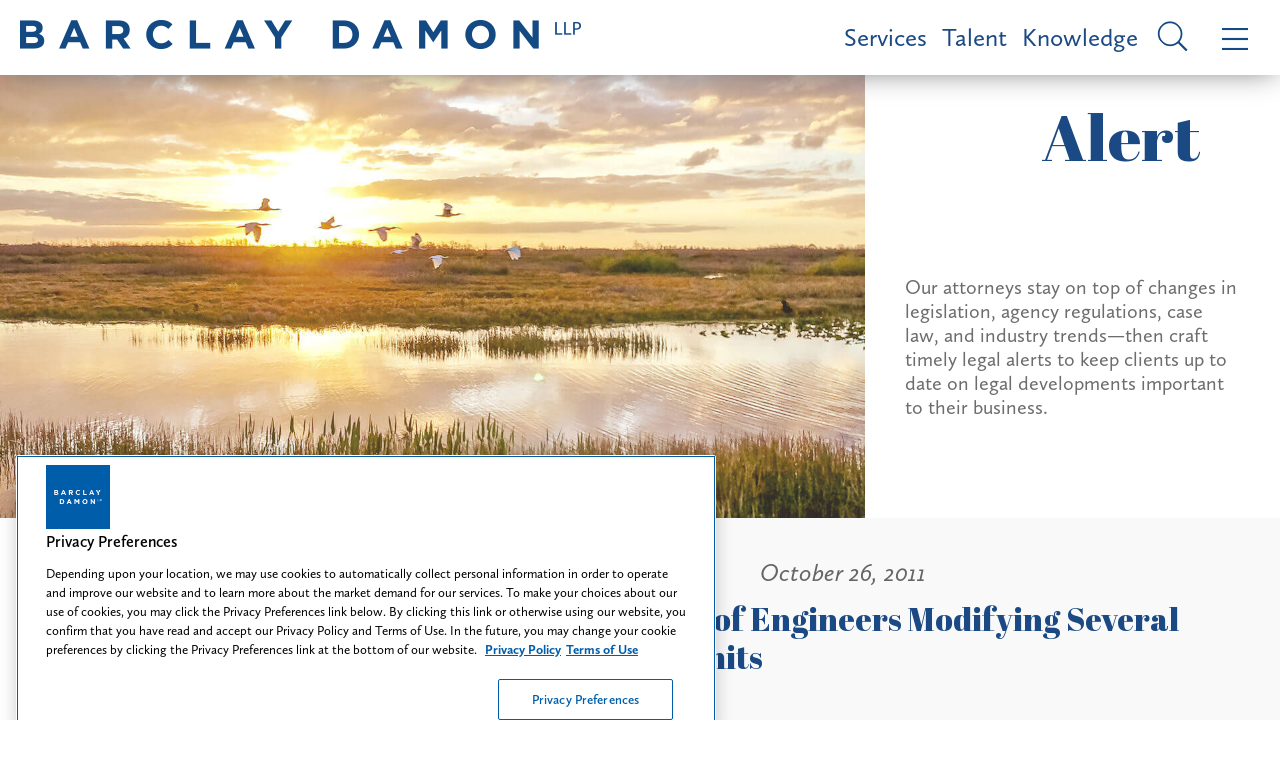

--- FILE ---
content_type: text/html; charset=utf-8
request_url: https://www.barclaydamon.com/alerts/US-Army-Corps-of-Engineers-Modifying-Several-Nationwide-Permits-10-26-2011
body_size: 14235
content:


<!DOCTYPE html>
<html xmlns="http://www.w3.org/1999/xhtml" lang="en">
<head><title>
	U.S. Army Corps of Engineers Modifying Several Nationwide Permits | Barclay Damon
</title>
        <meta charset="utf-8" />
        <meta http-equiv="X-UA-Compatible" content="IE=Edge" />
        <meta name="viewport" content="width=device-width, initial-scale=1" />
        <link rel="canonical" href="https://www.barclaydamon.com/alerts/US-Army-Corps-of-Engineers-Modifying-Several-Nationwide-Permits-10-26-2011" />
        <link rel="shortcut icon" type="image/x-icon" href="/favicon.ico" />
        <link rel="preconnect" href="https://player.vimeo.com" />
        <link rel="preconnect" href="https://gcs-vimeo.akamaized.net" />

        <!-- STYLES -->
        <link rel="stylesheet" type="text/css" href="/satlib/h/style/base.ashx?grid=768,1200&pad=8,16,24" media="all" />
        <link rel="stylesheet" type="text/css" href="/assets/styles/font-awesome-4.7.0/css/font-awesome.min.css" />
        <link rel="stylesheet" type="text/css" href="/assets/styles/slick.css" />
        <link rel="stylesheet" type="text/css" href="/assets/scripts/lity.min.css" />
        <link rel="stylesheet" type="text/css" href="/assets/styles/style_screen.css?v=20250522" media="screen" />
        <link rel="stylesheet" type="text/css" href="/assets/styles/style_print.css" media="print" />
    
        <!-- OneTrust Cookies Consent Notice start for http://barclaydamon.com  -->
        <script src="https://cdn.cookielaw.org/scripttemplates/otSDKStub.js"  type="text/javascript" charset="UTF-8" data-domain-script="019388d1-c10c-711a-97c7-d09a1c1575cc" ></script>
        <script type="text/javascript">
            function OptanonWrapper() { }
        </script>
        <!-- OneTrust Cookies Consent Notice end for http://barclaydamon.com  -->

        
        <script src="https://cdnjs.cloudflare.com/ajax/libs/jquery/3.5.1/jquery.min.js" integrity="sha512-bLT0Qm9VnAYZDflyKcBaQ2gg0hSYNQrJ8RilYldYQ1FxQYoCLtUjuuRuZo+fjqhx/qtq/1itJ0C2ejDxltZVFg==" crossorigin="anonymous"></script>
    
    <link rel="stylesheet" type="text/css" media="screen" href="/assets/styles/showknowledge.css?v=20240103" />


<!-- Google tag (gtag.js) --> 
<script async src="https://www.googletagmanager.com/gtag/js?id=G-80X9T7J0PJ"></script> 
<script> window.dataLayer = window.dataLayer || []; function gtag() { dataLayer.push(arguments); } gtag('js', new Date()); gtag('config', 'G-80X9T7J0PJ'); </script>
<!-- End Google tag (gtag.js) -->



<meta  property="og:type" content="website" />
<meta  property="og:title" content="U.S. Army Corps of Engineers Modifying Several Nationwide Permits" />


<meta  name="twitter:card" content="summary_large_image" />
<meta  name="twitter:title" content="U.S. Army Corps of Engineers Modifying Several Nationwide Permits" />
<meta  name="twitter:description" content="Barclay Damon is a full service, super-regional law firm with 275 attorneys in 11 offices located across New York and the Northeast." />


<script type="text/javascript">
 $(document).ready(function() {
  if ($('.wb-editor-form').length>0) {
    $.getScript("/satlib/h/resource/publicWBFormScripts.ashx");
  }
 });
</script>
</head>
<body class=" showalert_page ">
    <a class="sr-only" href="#skip">Skip to Main Content</a>
    <form name="mainform" method="post" action="/alerts/US-Army-Corps-of-Engineers-Modifying-Several-Nationwide-Permits-10-26-2011" id="mainform">
<div>
<input type="hidden" name="__VIEWSTATE" id="__VIEWSTATE" value="/wEPDwULLTE5MDczMDYzMTJkZGyzhsHo4qLHY8sGqRBomzk8NUx34aH6lF+lqcTO+/we" />
</div>

<div>

	<input type="hidden" name="__VIEWSTATEGENERATOR" id="__VIEWSTATEGENERATOR" value="EE8D4A31" />
	<input type="hidden" name="__EVENTVALIDATION" id="__EVENTVALIDATION" value="/wEdAAWX9S7eGXL6Vwfy8GFm0B6CBq53r2NWjrhwpmk5SiLHgbG5SATyzdj/Tb0br/Kcc2GowmWcOEVq0jO9w8+YGs5GLbtnly6G6WX3s7iiNWCg+HJCrqdskoLwPTHUVDeoHkXNDc+AZyISTyrqmK4cZ2z3" />
</div>

        
            <header class="topMenu sat-noprint">
                <a href="/" class="topMenu__logo">
                    <img class="sg-hide-md sg-hide-sm" src="/assets/images/logo_blue.png" alt="Barclay Damon LLP" />
                    <img class="sg-hide-lg topMenu__logoImage" src="/assets/images/logo.png" alt="Barclay Damon LLP" />
                    <img class="sg-hide-lg topMenu__logoImage -xs" src="/assets/images/logo_stacked.png" alt="Barclay Damon LLP" />
                    <div class="sr-only">Barclay Damon LLP</div>
                </a>
                <a class="topMenu__link" href="/Services">Services</a>
                <a class="topMenu__link" href="/Talent">Talent</a>
                <a class="topMenu__link" href="/Knowledge">Knowledge</a>
                <a href="javascript:;" class="topMenu__icon js-menuOpen -search">
                    <i class="si si-search -inverted -small sg-hide-lg"></i>
                    <i class="si si-search -inverted sg-hide-sm sg-hide-md"></i>
                    <div class="sr-only">Site Search</div>
                </a>
                <a href="javascript:;" class="topMenu__icon js-menuOpen">
                    <i class="si si-bars -inverted -small sg-hide-lg"></i>
                    <i class="si si-bars -inverted sg-hide-sm sg-hide-md"></i>
                    <div class="sr-only">Menu</div>
                </a>
            </header>

            <header class="navigation sat-noprint">
                <div class="navigation__inner">
                    <div class="navigation__content">
                        <div class="navigation__logoWrapper">
                            <a href="/">
                                <img class="navigation__logo" src="/assets/images/logo.png" alt="Barclay Damon LLP" />
                                <img class="sg-hide-md sg-hide-lg navigation__logo -xs" src="/assets/images/logo_stacked.png" alt="Barclay Damon LLP" />
                                <div class="sr-only">Home page</div>
                            </a>
                        </div>
                        <div class="navigationTopMenu">
                            <a class="navigationTopMenu__link" href="/Services">Services</a>
                            <a class="navigationTopMenu__link" href="/Talent">Talent</a>
                            <a class="navigationTopMenu__link" href="/Knowledge">Knowledge</a>
                        </div>
                        <div class="siteSearch shadowedBox">
                            <input type="submit" name="masterpage$SiteSearchSubmit" value="" id="SiteSearchSubmit" class="siteSearch__icon si si-search -inverted" aria-label="Submit search button" /><input name="masterpage$SiteSearch" type="text" id="SiteSearch" class="navigation__siteSearchBox siteSearch__input" aria-label="Search text field" placeholder="Search" />                            
                        </div>
                        <ul class="navMenu">
                            <li class="navMenu__item"><a class="navMenu__link js-flyout" href="javascript:;" data-flyout-target="js-areas" role="button" tabindex="0">Practice Areas</a></li>
                            <li class="navMenu__item"><a class="navMenu__link js-flyout" href="javascript:;" data-flyout-target="js-industries" role="button" tabindex="0">Featured Industries</a></li>
                            <li class="navMenu__item"><a class="navMenu__link js-flyout" href="javascript:;" data-flyout-target="js-emerging" role="button" tabindex="0">New & Emerging Industry Practice Areas</a></li>
                            <li class="navMenu__item"><a class="navMenu__link" href="/Careers">Careers</a></li>
                            <li class="navMenu__item"><a class="navMenu__link" href="/Professionals">Professionals</a></li>
                            <li class="navMenu__item"><a class="navMenu__link" href="/Knowledge">Knowledge</a></li>
                            <li class="navMenu__item"><a class="navMenu__link" href="/opportunity-inclusion-belonging">Opportunity, Inclusion & Belonging: A Tapestry of Voices</a></li>
                            <li class="navMenu__item"><a class="navMenu__link" href="/Find-Us" >Find Us</a></li>
                        </ul>
                        <div class="iconContainer">
                             
                            <a class="icon" target="_blank" rel="noopener" href="https://www.facebook.com/barclaydamonllp/" aria-label="Facebook link"><i aria-hidden="true" class="si si-facebook"></i>
                                <div class="icon__border"></div>
                                <div class="sr-only">Firm Facebook</div>
                            </a>
                             
                            <a class="icon" target="_blank" rel="noopener" href="https://www.linkedin.com/company/barclaydamonllp" aria-label="LinkedIn link"><i aria-hidden="true" class="si si-linkedin"></i>
                                <div class="icon__border"></div>
                                <div class="sr-only">Firm Linkedin</div>
                            </a>
                            
                            <a class="icon" target="_blank" rel="noopener" href="https://twitter.com/BarclayDamonLLP" aria-label="Twitter link"><i aria-hidden="true" class="si si-twitter"></i>
                                <div class="icon__border"></div>
                                <div class="sr-only">Firm Twitter</div>
                            </a>
                            
                            <a class="icon" target="_blank" rel="noopener" href="https://www.instagram.com/lifeatbdllp/" aria-label="Instagram link"><i class="fa fa-instagram" aria-hidden="true"></i>
                                <div class="icon__border"></div>
                                <div class="sr-only">Firm Instagram</div>
                            </a>
                            
                            <a class="icon" target="_blank" rel="noopener" href="https://www.youtube.com/@barclaydamonllp6056" aria-label="YouTube link"><i class="fa fa-youtube-play" aria-hidden="true"></i>
                                <div class="icon__border"></div>
                                <div class="sr-only">Firm YouTube</div>
                            </a>
                            
                        </div>
                    </div>
                    <a class="navigation__close" href="javascript:;"><i class="si si-close"></i>
                        <div class="sr-only">Close Menu</div>
                    </a>

                    <div class="navFlyout js-industries">
                        <h3 class="navFlyout__title">Featured Industries</h3>
                        
                                <ul class="navFlyout__list">
                            
                                
                                <li class="navFlyout__item">
                                    <a href="javascript:;" class="navFlyout__expander navFlyout__link expanderArrow" role="button" tabindex="0">Data Center & Digital Infrastructure</a>
                                    <ul class="navFlyout__subList -expander">
                                        <li class="navFlyout__subItem"><a class="navFlyout__subLink" href="/data-center-and-digital-infrastructure">Data Center & Digital Infrastructure</a></li>
                                        
                                    </ul>
                                </li>
                            
                                
                                <li class="navFlyout__item">
                                    <a href="javascript:;" class="navFlyout__expander navFlyout__link expanderArrow" role="button" tabindex="0">Energy</a>
                                    <ul class="navFlyout__subList -expander">
                                        <li class="navFlyout__subItem"><a class="navFlyout__subLink" href="/energy">Energy</a></li>
                                        
                                                <li class="navFlyout__subItem"><a class="navFlyout__subLink" href="/electric-power">Electric Power</a></li>
                                            
                                                <li class="navFlyout__subItem"><a class="navFlyout__subLink" href="/energy-markets">Energy Markets</a></li>
                                            
                                                <li class="navFlyout__subItem"><a class="navFlyout__subLink" href="/linear-infrastructure">Linear Infrastructure</a></li>
                                            
                                                <li class="navFlyout__subItem"><a class="navFlyout__subLink" href="/oil-gas">Oil & Gas</a></li>
                                            
                                                <li class="navFlyout__subItem"><a class="navFlyout__subLink" href="/power-energy-construction">Power & Energy Construction</a></li>
                                            
                                                <li class="navFlyout__subItem"><a class="navFlyout__subLink" href="/renewable-energy">Renewable Energy</a></li>
                                            
                                    </ul>
                                </li>
                            
                                
                                <li class="navFlyout__item">
                                    <a href="javascript:;" class="navFlyout__expander navFlyout__link expanderArrow" role="button" tabindex="0">Health Care</a>
                                    <ul class="navFlyout__subList -expander">
                                        <li class="navFlyout__subItem"><a class="navFlyout__subLink" href="/health-care">Health Care</a></li>
                                        
                                                <li class="navFlyout__subItem"><a class="navFlyout__subLink" href="/health-human-services-providers">Health & Human Services Providers</a></li>
                                            
                                                <li class="navFlyout__subItem"><a class="navFlyout__subLink" href="/health-care-controversies">Health Care Controversies</a></li>
                                            
                                                <li class="navFlyout__subItem"><a class="navFlyout__subLink" href="/pharmacy">Pharmacy</a></li>
                                            
                                    </ul>
                                </li>
                            
                                
                                <li class="navFlyout__item">
                                    <a href="javascript:;" class="navFlyout__expander navFlyout__link expanderArrow" role="button" tabindex="0">Higher Education</a>
                                    <ul class="navFlyout__subList -expander">
                                        <li class="navFlyout__subItem"><a class="navFlyout__subLink" href="/higher-education">Higher Education</a></li>
                                        
                                    </ul>
                                </li>
                            
                                
                                <li class="navFlyout__item">
                                    <a href="javascript:;" class="navFlyout__expander navFlyout__link expanderArrow" role="button" tabindex="0">Insurance & Reinsurance</a>
                                    <ul class="navFlyout__subList -expander">
                                        <li class="navFlyout__subItem"><a class="navFlyout__subLink" href="/insurance-reinsurance">Insurance & Reinsurance</a></li>
                                        
                                    </ul>
                                </li>
                            
                                </ul><ul class="navFlyout__list">
                                <li class="navFlyout__item">
                                    <a href="javascript:;" class="navFlyout__expander navFlyout__link expanderArrow" role="button" tabindex="0">Manufacturing</a>
                                    <ul class="navFlyout__subList -expander">
                                        <li class="navFlyout__subItem"><a class="navFlyout__subLink" href="/manufacturing">Manufacturing</a></li>
                                        
                                    </ul>
                                </li>
                            
                                
                                <li class="navFlyout__item">
                                    <a href="javascript:;" class="navFlyout__expander navFlyout__link expanderArrow" role="button" tabindex="0">Nuclear Energy</a>
                                    <ul class="navFlyout__subList -expander">
                                        <li class="navFlyout__subItem"><a class="navFlyout__subLink" href="/nuclear-energy">Nuclear Energy</a></li>
                                        
                                    </ul>
                                </li>
                            
                                
                                <li class="navFlyout__item">
                                    <a href="javascript:;" class="navFlyout__expander navFlyout__link expanderArrow" role="button" tabindex="0">Semiconductor</a>
                                    <ul class="navFlyout__subList -expander">
                                        <li class="navFlyout__subItem"><a class="navFlyout__subLink" href="/semiconductor">Semiconductor</a></li>
                                        
                                    </ul>
                                </li>
                            
                                
                                <li class="navFlyout__item">
                                    <a href="javascript:;" class="navFlyout__expander navFlyout__link expanderArrow" role="button" tabindex="0">Technology</a>
                                    <ul class="navFlyout__subList -expander">
                                        <li class="navFlyout__subItem"><a class="navFlyout__subLink" href="/technology">Technology</a></li>
                                        
                                                <li class="navFlyout__subItem"><a class="navFlyout__subLink" href="/communications-networking-technology">Communications & Networking Technology</a></li>
                                            
                                                <li class="navFlyout__subItem"><a class="navFlyout__subLink" href="/emerging-technologies">Emerging Technologies</a></li>
                                            
                                                <li class="navFlyout__subItem"><a class="navFlyout__subLink" href="/medical-devices">Medical Devices</a></li>
                                            
                                    </ul>
                                </li>
                            </ul>
                        <div class="sg-clear"></div>
                    </div>

                    <div class="navFlyout js-emerging">
                        <h3 class="navFlyout__title">New & Emerging Industry Practice Areas</h3>
                        
                                <ul class="navFlyout__list">
                            
                                
                                <li class="navFlyout__item">
                                    <a href="/practicegroups/Canada-Cross-Border-Practice-Areas" class="navFlyout__link">Canada-US Cross-Border</a>
                                </li>
                            
                                
                                <li class="navFlyout__item">
                                    <a href="/practicegroups/Cannabis-Team-Practice-Area" class="navFlyout__link">Cannabis</a>
                                </li>
                            
                                
                                <li class="navFlyout__item">
                                    <a href="/practicegroups/Elder-Law--Medicaid-Planning-Practice-Areas" class="navFlyout__link">Elder Law & Medicaid Planning</a>
                                </li>
                            
                                
                                <li class="navFlyout__item">
                                    <a href="/practicegroups/hotels-hospitality-food-service" class="navFlyout__link">Hotels, Hospitality & Food Service</a>
                                </li>
                            
                                </ul><ul class="navFlyout__list">
                                <li class="navFlyout__item">
                                    <a href="/practicegroups/outdoor-wildlife" class="navFlyout__link">Outdoor & Wildlife</a>
                                </li>
                            
                                
                                <li class="navFlyout__item">
                                    <a href="/practicegroups/tax-credits" class="navFlyout__link">Tax Credits</a>
                                </li>
                            
                                
                                <li class="navFlyout__item">
                                    <a href="/practicegroups/Transportation-Team" class="navFlyout__link">Transportation</a>
                                </li>
                            </ul>
                        <div class="sg-clear"></div>
                    </div>

                    <div class="navFlyout js-areas">
                        <h3 class="navFlyout__title">Practice Areas</h3>
                        
                                <ul class="navFlyout__list">
                            
                                
                                <li class="navFlyout__item">
                                    <a href="javascript:;" class="navFlyout__expander navFlyout__link expanderArrow" role="button" tabindex="0">Corporate & Transactional</a>
                                    
                                            <ul class="navFlyout__subList -expander">
                                        
                                            <li class="navFlyout__subItem">
                                                <a class="navFlyout__subLink" href="/practicegroups/Corporate-Practice-Areas">Corporate</a>
                                                
                                            </li>
                                        
                                            <li class="navFlyout__subItem">
                                                <a class="navFlyout__subLink" href="/practicegroups/Data-Security-Technology-Practice-Areas">Data Security & Technology </a>
                                                
                                            </li>
                                        
                                            <li class="navFlyout__subItem">
                                                <a class="navFlyout__subLink" href="/practicegroups/Employee-Benefits-Practice-Areas">Employee Benefits</a>
                                                
                                            </li>
                                        
                                            <li class="navFlyout__subItem">
                                                <a class="navFlyout__subLink" href="/practicegroups/Environmental-Practice-Areas">Environmental</a>
                                                
                                            </li>
                                        
                                            <li class="navFlyout__subItem">
                                                <a class="navFlyout__subLink" href="/practicegroups/Financial-Institutions--Lending-Practice-Areas">Financial Institutions & Lending</a>
                                                
                                            </li>
                                        
                                            <li class="navFlyout__subItem">
                                                <a class="navFlyout__subLink" href="/health-care">Health Care</a>
                                                
                                            </li>
                                        
                                            <li class="navFlyout__subItem">
                                                <a class="navFlyout__subLink" href="/higher-education">Higher Education</a>
                                                
                                            </li>
                                        
                                            <li class="navFlyout__subItem">
                                                <a class="navFlyout__subLink" href="/practicegroups/International-Practice-Areas">International</a>
                                                
                                                        <ul class="navFlyout__subList">
                                                    
                                                        <li class="navFlyout__subItem">
                                                            <a class="navFlyout__subLink" href="/practicegroups/Immigration-Practice-Areas">Immigration</a>
                                                        </li>
                                                    
                                                        </ul>
                                                    
                                            </li>
                                        
                                            <li class="navFlyout__subItem">
                                                <a class="navFlyout__subLink" href="/practicegroups/Labor--Employment-Practice-Areas">Labor & Employment</a>
                                                
                                            </li>
                                        
                                            <li class="navFlyout__subItem">
                                                <a class="navFlyout__subLink" href="/practicegroups/Professional-Liability-Practice-Areas">Professional Liability</a>
                                                
                                            </li>
                                        
                                            <li class="navFlyout__subItem">
                                                <a class="navFlyout__subLink" href="/practicegroups/Economic--Project-Development-Practice-Areas">Project Development</a>
                                                
                                            </li>
                                        
                                            <li class="navFlyout__subItem">
                                                <a class="navFlyout__subLink" href="/practicegroups/Public-Finance-Practice-Areas">Public Finance</a>
                                                
                                            </li>
                                        
                                            <li class="navFlyout__subItem">
                                                <a class="navFlyout__subLink" href="/practicegroups/Real-Estate-Practice-Areas">Real Estate</a>
                                                
                                            </li>
                                        
                                            <li class="navFlyout__subItem">
                                                <a class="navFlyout__subLink" href="/practicegroups/Bankruptcy--Creditors-Rights-Practice-Areas">Restructuring, Bankruptcy & Creditors' Rights</a>
                                                
                                            </li>
                                        
                                            <li class="navFlyout__subItem">
                                                <a class="navFlyout__subLink" href="/practicegroups/Tax-Practice-Areas">Tax</a>
                                                
                                            </li>
                                        
                                            <li class="navFlyout__subItem">
                                                <a class="navFlyout__subLink" href="/practicegroups/Trusts--Estates-Practice-Areas">Trusts & Estates</a>
                                                
                                            </li>
                                        </ul>
                                </li>
                            
                                
                                <li class="navFlyout__item">
                                    <a href="javascript:;" class="navFlyout__expander navFlyout__link expanderArrow" role="button" tabindex="0">Financial Services</a>
                                    
                                            <ul class="navFlyout__subList -expander">
                                        
                                            <li class="navFlyout__subItem">
                                                <a class="navFlyout__subLink" href="/practicegroups/Financial-Institutions--Lending-Practice-Areas">Financial Institutions & Lending</a>
                                                
                                            </li>
                                        
                                            <li class="navFlyout__subItem">
                                                <a class="navFlyout__subLink" href="/practicegroups/Public-Finance-Practice-Areas">Public Finance</a>
                                                
                                            </li>
                                        
                                            <li class="navFlyout__subItem">
                                                <a class="navFlyout__subLink" href="/practicegroups/Real-Estate-Practice-Areas">Real Estate</a>
                                                
                                            </li>
                                        
                                            <li class="navFlyout__subItem">
                                                <a class="navFlyout__subLink" href="/practicegroups/Bankruptcy--Creditors-Rights-Practice-Areas">Restructuring, Bankruptcy & Creditors' Rights</a>
                                                
                                            </li>
                                        
                                            <li class="navFlyout__subItem">
                                                <a class="navFlyout__subLink" href="/practicegroups/Trusts--Estates-Practice-Areas">Trusts & Estates</a>
                                                
                                            </li>
                                        </ul>
                                </li>
                            
                                
                                <li class="navFlyout__item">
                                    <a href="javascript:;" class="navFlyout__expander navFlyout__link expanderArrow" role="button" tabindex="0">Intellectual Property</a>
                                    
                                            <ul class="navFlyout__subList -expander">
                                        
                                            <li class="navFlyout__subItem">
                                                <a class="navFlyout__subLink" href="/practicegroups/Intellectual-Property-Litigation-Practice-Areas">Intellectual Property Litigation</a>
                                                
                                            </li>
                                        
                                            <li class="navFlyout__subItem">
                                                <a class="navFlyout__subLink" href="/practicegroups/Patents--Prosecution-Practice-Areas">Patents & Prosecution</a>
                                                
                                            </li>
                                        
                                            <li class="navFlyout__subItem">
                                                <a class="navFlyout__subLink" href="/practicegroups/Trademarks-Copyrights-Licensing-Practice-Areas">Trademarks, Copyrights & Licensing</a>
                                                
                                            </li>
                                        </ul>
                                </li>
                            
                                
                                <li class="navFlyout__item">
                                    <a href="javascript:;" class="navFlyout__expander navFlyout__link expanderArrow" role="button" tabindex="0">Labor & Employment</a>
                                    
                                            <ul class="navFlyout__subList -expander">
                                        
                                            <li class="navFlyout__subItem">
                                                <a class="navFlyout__subLink" href="/practicegroups/Employee-Benefits-Practice-Areas">Employee Benefits</a>
                                                
                                            </li>
                                        
                                            <li class="navFlyout__subItem">
                                                <a class="navFlyout__subLink" href="/practicegroups/Labor--Employment-Practice-Areas">Labor & Employment</a>
                                                
                                            </li>
                                        </ul>
                                </li>
                            
                                </ul><ul class="navFlyout__list">
                                <li class="navFlyout__item">
                                    <a href="javascript:;" class="navFlyout__expander navFlyout__link expanderArrow" role="button" tabindex="0">Litigation</a>
                                    
                                            <ul class="navFlyout__subList -expander">
                                        
                                            <li class="navFlyout__subItem">
                                                <a class="navFlyout__subLink" href="/practicegroups/Commercial-Litigation-Practice-Areas">Commercial Litigation & Complex Trials</a>
                                                
                                            </li>
                                        
                                            <li class="navFlyout__subItem">
                                                <a class="navFlyout__subLink" href="/practicegroups/Construction--Surety-Practice-Areas">Construction & Surety</a>
                                                
                                            </li>
                                        
                                            <li class="navFlyout__subItem">
                                                <a class="navFlyout__subLink" href="/practicegroups/Employee-Benefits-Practice-Areas">Employee Benefits</a>
                                                
                                            </li>
                                        
                                            <li class="navFlyout__subItem">
                                                <a class="navFlyout__subLink" href="/practicegroups/Environmental-Practice-Areas">Environmental</a>
                                                
                                            </li>
                                        
                                            <li class="navFlyout__subItem">
                                                <a class="navFlyout__subLink" href="/health-care-controversies">Health Care Controversies</a>
                                                
                                            </li>
                                        
                                            <li class="navFlyout__subItem">
                                                <a class="navFlyout__subLink" href="/practicegroups/Insurance-Coverage--Regulation-Practice-Areas">Insurance Coverage & Regulation</a>
                                                
                                            </li>
                                        
                                            <li class="navFlyout__subItem">
                                                <a class="navFlyout__subLink" href="/practicegroups/Intellectual-Property-Litigation-Practice-Areas">Intellectual Property Litigation</a>
                                                
                                            </li>
                                        
                                            <li class="navFlyout__subItem">
                                                <a class="navFlyout__subLink" href="/practicegroups/Labor--Employment-Practice-Areas">Labor & Employment</a>
                                                
                                            </li>
                                        
                                            <li class="navFlyout__subItem">
                                                <a class="navFlyout__subLink" href="/practicegroups/Mass-Toxic-Torts-Practice-Areas">Mass & Toxic Torts</a>
                                                
                                            </li>
                                        
                                            <li class="navFlyout__subItem">
                                                <a class="navFlyout__subLink" href="/power-energy-construction">Power & Energy Construction</a>
                                                
                                            </li>
                                        
                                            <li class="navFlyout__subItem">
                                                <a class="navFlyout__subLink" href="/practicegroups/Professional-Liability-Practice-Areas">Professional Liability</a>
                                                
                                            </li>
                                        
                                            <li class="navFlyout__subItem">
                                                <a class="navFlyout__subLink" href="/practicegroups/Property-Tax-Condemnation-Practice-Areas">Property Tax & Condemnation</a>
                                                
                                            </li>
                                        
                                            <li class="navFlyout__subItem">
                                                <a class="navFlyout__subLink" href="/practicegroups/Bankruptcy--Creditors-Rights-Practice-Areas">Restructuring, Bankruptcy & Creditors' Rights</a>
                                                
                                            </li>
                                        
                                            <li class="navFlyout__subItem">
                                                <a class="navFlyout__subLink" href="/practicegroups/Telecommunications-Practice-Areas">Telecommunications</a>
                                                
                                            </li>
                                        
                                            <li class="navFlyout__subItem">
                                                <a class="navFlyout__subLink" href="/practicegroups/Torts--Products-Liability-Defense-Practice-Areas">Torts & Products Liability Defense</a>
                                                
                                            </li>
                                        
                                            <li class="navFlyout__subItem">
                                                <a class="navFlyout__subLink" href="/practicegroups/Trusts--Estates-Practice-Areas">Trusts & Estates</a>
                                                
                                            </li>
                                        
                                            <li class="navFlyout__subItem">
                                                <a class="navFlyout__subLink" href="/practicegroups/White-Collar-Practice-Areas">White Collar & Government Investigations</a>
                                                
                                            </li>
                                        </ul>
                                </li>
                            
                                
                                <li class="navFlyout__item">
                                    <a href="javascript:;" class="navFlyout__expander navFlyout__link expanderArrow" role="button" tabindex="0">Real Estate & Land Use</a>
                                    
                                            <ul class="navFlyout__subList -expander">
                                        
                                            <li class="navFlyout__subItem">
                                                <a class="navFlyout__subLink" href="/practicegroups/Land-Use--Zoning-Practice-Areas">Land Use & Zoning</a>
                                                
                                            </li>
                                        
                                            <li class="navFlyout__subItem">
                                                <a class="navFlyout__subLink" href="/practicegroups/Economic--Project-Development-Practice-Areas">Project Development</a>
                                                
                                            </li>
                                        
                                            <li class="navFlyout__subItem">
                                                <a class="navFlyout__subLink" href="/practicegroups/Property-Tax-Condemnation-Practice-Areas">Property Tax & Condemnation</a>
                                                
                                            </li>
                                        
                                            <li class="navFlyout__subItem">
                                                <a class="navFlyout__subLink" href="/practicegroups/Real-Estate-Practice-Areas">Real Estate</a>
                                                
                                            </li>
                                        
                                            <li class="navFlyout__subItem">
                                                <a class="navFlyout__subLink" href="/practicegroups/Tax-Practice-Areas">Tax</a>
                                                
                                            </li>
                                        </ul>
                                </li>
                            
                                
                                <li class="navFlyout__item">
                                    <a href="javascript:;" class="navFlyout__expander navFlyout__link expanderArrow" role="button" tabindex="0">Regulatory</a>
                                    
                                            <ul class="navFlyout__subList -expander">
                                        
                                            <li class="navFlyout__subItem">
                                                <a class="navFlyout__subLink" href="/energy">Energy</a>
                                                
                                            </li>
                                        
                                            <li class="navFlyout__subItem">
                                                <a class="navFlyout__subLink" href="/practicegroups/Environmental-Practice-Areas">Environmental</a>
                                                
                                            </li>
                                        
                                            <li class="navFlyout__subItem">
                                                <a class="navFlyout__subLink" href="/practicegroups/Land-Use--Zoning-Practice-Areas">Land Use & Zoning</a>
                                                
                                            </li>
                                        
                                            <li class="navFlyout__subItem">
                                                <a class="navFlyout__subLink" href="/practicegroups/Lobbying--Election-Law-Compliance-Practice-Areas">Lobbying & Election Law Compliance</a>
                                                
                                            </li>
                                        
                                            <li class="navFlyout__subItem">
                                                <a class="navFlyout__subLink" href="/practicegroups/Economic--Project-Development-Practice-Areas">Project Development</a>
                                                
                                            </li>
                                        
                                            <li class="navFlyout__subItem">
                                                <a class="navFlyout__subLink" href="/practicegroups/Property-Tax-Condemnation-Practice-Areas">Property Tax & Condemnation</a>
                                                
                                            </li>
                                        
                                            <li class="navFlyout__subItem">
                                                <a class="navFlyout__subLink" href="/practicegroups/Regulatory-Practice-Areas">Regulatory</a>
                                                
                                            </li>
                                        
                                            <li class="navFlyout__subItem">
                                                <a class="navFlyout__subLink" href="/semiconductor">Semiconductor</a>
                                                
                                            </li>
                                        
                                            <li class="navFlyout__subItem">
                                                <a class="navFlyout__subLink" href="/practicegroups/Telecommunications-Practice-Areas">Telecommunications</a>
                                                
                                            </li>
                                        </ul>
                                </li>
                            </ul>
                        <div class="sg-clear"></div>
                    </div>
                </div>
            </header>
        

        <div class="featuredContent">
            
    <div class="hero">
        <img class="hero__image" src="https://www.barclaydamon.com/images/area/13804_image.jpg" alt="" />        
        <h2 class="hero__title">Alert</h2>
        <div class="hero__content">
            <h4 class="hero__quote">Our attorneys stay on top of changes in legislation, agency regulations, case law, and industry trends—then craft timely legal alerts to keep clients up to date on legal developments important to their business.</h4>
        </div>
    </div>

            <div class="sg-clear"></div>
        </div>

        <main class="bodyContent">
            <a class="sr-only" name="skip"></a>
            
    <div class="flexRow">
        <div class="flexCol -desktopRight">
            <div class="sharedBody">
                <h4 class="date">October 26, 2011</h4>
                <h1 class="title">U.S. Army Corps of Engineers Modifying Several Nationwide Permits</h1>
                <div class="iconContainer">
                    <a class="icon" target="_blank" rel="noopener" href="https://www.facebook.com/sharer/sharer.php?u=https%3a%2f%2fwww.barclaydamon.com%2f%2falerts%2fUS-Army-Corps-of-Engineers-Modifying-Several-Nationwide-Permits-10-26-2011" aria-label="Facebook link"><i class="si si-facebook -inverted"></i>
                        <div class="icon__border -inverted"></div>
                    </a>
                    <a class="icon" target="_blank" rel="noopener" href="https://www.linkedin.com/shareArticle?url=https%3a%2f%2fwww.barclaydamon.com%2f%2falerts%2fUS-Army-Corps-of-Engineers-Modifying-Several-Nationwide-Permits-10-26-2011&title=&summary=&source=" aria-label="LinkedIn link"><i class="si si-linkedin -inverted"></i>
                        <div class="icon__border -inverted"></div>
                    </a>
                    <a class="icon" target="_blank" rel="noopener" href="https://twitter.com/home?status=https%3a%2f%2fwww.barclaydamon.com%2f%2falerts%2fUS-Army-Corps-of-Engineers-Modifying-Several-Nationwide-Permits-10-26-2011" aria-label="Twitter link"><i class="si si-twitter -inverted"></i>
                        <div class="icon__border -inverted"></div>
                    </a>                    
                    
                </div>
                <div class="wb-content">
                    <P>The United States Army Corps of Engineers ("USACE") is well into the process of modifying some key Nationwide Permits ("NWPs") governing the placement of dredged or fill material into navigable waters and wetlands under Section 404(e) of the Clean Water Act. The NWP program is intended to provide authorizations to the public in a timely manner while ensuring protection of the nation's aquatic resources. The 60-day public comment on the proposed changes and reissuance of the NWPs ended on April 18, 2011. The USACE intends to promulgate these revised NWPs in time for them to be in effect upon expiration of the current NWPs on March 18, 2012.</P>
<P>The USACE's proposal will result in the modification and reissuance of 48 of the 49 existing NWPs, the addition of two new NWPs, the discontinuance of NWP 47, and the modification of the NWP general conditions ("GCs") and definitions. Some of the more significant NWP modifications being considered by the USACE are set forth below.</P>
<UL>
<LI>NWP 3 (Maintenance) will be revised to clarify that a pre-construction notification will not be required for a stream channel excavation next to a structure, the discharge of fill to maintain an area of fill in waters of the United States, or other maintenance work in navigable waters. 
<LI>While most acreage limits will remain unchanged, acreage limits for three NWPs will be altered as follows: 
<UL>
<LI>NWP 6 (Survey Activities) will replace the 25 cubic yard limit for temporary pads with a limit of 1/10th acre; and 
<LI>NWP 40 (Agricultural Activities) and NWP 50 (Underground Coal Mining Activities) will require that a discharge shall not cause the loss of more than ½ acre of non-tidal waters. </LI></UL>
<LI>Waiver language will be modified in several NWPs to clarify that a waiver can be obtained only if and after the district engineer determines in writing that "minimal adverse impacts" will result from the discharge. NWPs impacted by this clarification are NWP 29 (Residential Developments), NWP 39 (Commercial and Institutional Developments), NWP 40 (Agricultural Activities), NWP 42 (Recreational Facilities), and NWP 43 (Stormwater Management Facilities). 
<LI>NWP 13 (Bank Stabilization), which authorizes bank stabilization activities that do not exceed an average of one cubic yard per running foot placed along the bank below the plane of the ordinary high water mark or the high tide line, will be revised to delete the existing waiver that is available for certain kinds of bank stabilization activities that exceed one cubic yard per running foot and replace it with a waiver for bank stabilization activities that use bioengineered techniques. This change would not permit any activities that would include hardening the bank with sheet pile, rip rap, concrete or similar materials if the discharge exceeds one cubic yard per running foot. Any bank hardening activities that exceed one cubic yard per running foot will require a separate authorization (individual permit or regional general permit). The USACE feels that bioengineered techniques will slow erosion and have beneficial effects on habitat, even if they involve more than one cubic yard of materials per running foot. The proposed changes also include adding language authorizing the use of temporary structures or fills, as well as the temporary dewatering of the site.&nbsp; 
<LI>NWP 40 (Agricultural Activities), NWP 44 (Mining Activities) and NWP 50 (Underground Coal Mining Activities) will be modified to limit the loss of stream bed to 300 linear feet, unless with respect to intermittent and ephemeral stream beds such limit is waived pursuant to a written determination of the district engineer that "minimal adverse impacts" will result from the discharge.&nbsp; 
<LI>GC 14 (Discovery of Previously Unknown Remains and Artifacts) will be revised to require a permittee, to the maximum extent practicable, to stop work that would adversely impact those remains.&nbsp; 
<LI>GC 19 (Endangered Species) will be modified to clarify that both direct and indirect impacts must be considered when evaluating whether an activity may jeopardize the continued existence of a threatened or endangered species, or destroy or adversely impact the habitat of such species. </LI></UL>
<P>The lone NWP that is not proposed for reissuance is NWP 47 (Pipeline Safety Program Designated Time Sensitive Inspections and Repairs). NWP 47 required permittees to report their use of that NWP through the Pipeline Repair and Environmental Guidance System ("PREGS"). The USACE intended to use PREGS to monitor projects authorized under NWP 47, but PREGS ceased to be developed by the Pipeline and Hazardous Materials Safety Administration ("PHMSA"). The USACE is now proposing to allow time sensitive inspections and repairs of pipelines, as well as other non-time sensitive projects subject to the PHMSA's Pipeline Safety Program, under either NWP 3 (Maintenance) or NWP 12 (Utility Line Activities), provided the projects meet the requirements of the applicable NWP. </P>
<P>The USACE is also considering how to reissue NWP 21 (Surface Coal Mining Activities). The reissuance, if approved, would take one of two forms. Under the first option, the NWP will be modified to limit losses of non-tidal waters of the United States to a ½-acre or less, to limit losses of stream beds (with the same waiver applicable to intermittent and ephemeral stream beds as noted above) to 300 linear feet or less, and to prohibit the use of the NWP to allow dredged or fill material to be discharged into the waters of the United States in connection with the construction of valley fills for surface coal mining activities. The second option would mirror the first, but there would be no provision prohibiting the discharge of dredged of fill material associated with the construction of valley fills. Neither option would permit the discharge of dredged or fill material into tidal waters or non-tidal waters adjacent to tidal waters. </P>
<P>Two new NWPs are proposed for issuance. The first, NWP 'A,' concerns Land Based Renewable Energy Generation Facilities. This new NWP would authorize the discharge of fill material into non-tidal waters of the United States for the construction, expansion, or modification of land-based renewable energy production facilities; provided that the non-tidal waters are not adjacent to tidal waters. The second, NWP 'B,' pertains to Water-Based Renewable Energy Generation Pilot Projects and would authorize structures and work in navigable waters of the United States, including the discharge of dredged or fill material, for the construction, expansion, and modification of hydrokinetic or wind energy generation pilot projects. </P>
<P>The USACE is currently revising its proposed NWPs based upon the comments received and will provide the revised NWPs to interested federal agencies for a final review. The USACE is targeting publication of the new NWPs in the Federal Register by December 2011. The new NWPs will become effective 90 days after publication. </P>
<P><EM>Please contact us if you would like more information on the proposed modification and reissuance of the NWPs, or if you have questions about how the proposed NWPs may impact your business.</EM></P>
                </div>
                <div class="embed-section">
                    
                </div>
            </div>
        </div>
        <div class="flexCol">
            
            

<div class="subscribeBox  sat-noprint">
    <h3 class="subscribeBox__header">Subscribe</h3>
    <div class="subscribeBox__intro">Click here to sign up for alerts, blog posts, and firm news.</div>
    <div class="btn">
        <a class="btn__link" href="/Subscribe">Sign Up</a>
    </div>
</div>

            <div class="sidebar" style="display:none;">
                <h2 class="sidebar__title">Key Contacts</h2>
                

            </div>
            <div class="sidebar -light" >
                
                        <h3 class="sidebar__header">Related Practices</h3>
                        <ul class="sidebar__list">
                    
                        <li><a href="/practicegroups/Environmental-Practice-Areas">Environmental</a></li>
                    
                        </ul>
                    
                
            </div>

        </div>
    </div>
    <div class="featuredMedia">
        <h2 class="featuredMedia__header">Featured <span class="featuredMedia__media">Media</span></h2>
        

<div class="featuredAlerts">
    <div class="js-featuredAlertsSlick">
        
                <div class="featuredAlerts__item">
                    <h3 class="featuredAlerts__type">Alerts</h3>
                    <h3 class="featuredAlerts__title">USPTO Issues Updated Guidance on the Patentability of Emerging Technology Inventions</h3>
                    <div class="featuredAlerts__blurb">
                        
                    </div>
                    <div class="btn featuredAlerts__readMore">
                        <a class="btn__link" href="/alerts/uspto-issues-updated-guidance-on-the-patentability-of-emerging-technology-inventions">Read More
                            <div class="sr-only">About USPTO Issues Updated Guidance on the Patentability of Emerging Technology Inventions</div>
                        </a>
                    </div>
                </div>
            
                <div class="featuredAlerts__item">
                    <h3 class="featuredAlerts__type">Alerts</h3>
                    <h3 class="featuredAlerts__title">NYS Governor Hochul's 2026 State of the State Address Signals Continued Focus on Nuclear Development, Announces Additional 4 GW Target</h3>
                    <div class="featuredAlerts__blurb">
                        
                    </div>
                    <div class="btn featuredAlerts__readMore">
                        <a class="btn__link" href="/alerts/nys-governor-hochuls-2026-state-of-the-state-address-signals-continued-focus-on-nuclear-development-announces-additional-4-gw-target">Read More
                            <div class="sr-only">About NYS Governor Hochul's 2026 State of the State Address Signals Continued Focus on Nuclear Development, Announces Additional 4 GW Target</div>
                        </a>
                    </div>
                </div>
            
                <div class="featuredAlerts__item">
                    <h3 class="featuredAlerts__type">Alerts</h3>
                    <h3 class="featuredAlerts__title">California's Updated Privacy Regulations: Automated Decisionmaking Technology, Cybersecurity Audits, and Risk Assessments, Part 2</h3>
                    <div class="featuredAlerts__blurb">
                        
                    </div>
                    <div class="btn featuredAlerts__readMore">
                        <a class="btn__link" href="/alerts/californias-updated-privacy-regulations-automated-decisionmaking-technology-cybersecurity-audits-and-risk-assessments-part-2">Read More
                            <div class="sr-only">About California's Updated Privacy Regulations: Automated Decisionmaking Technology, Cybersecurity Audits, and Risk Assessments, Part 2</div>
                        </a>
                    </div>
                </div>
            
                <div class="featuredAlerts__item">
                    <h3 class="featuredAlerts__type">Alerts</h3>
                    <h3 class="featuredAlerts__title">College Sports Commission Issues Notice Regarding Violations Arising From Third-Party NIL Deals</h3>
                    <div class="featuredAlerts__blurb">
                        
                    </div>
                    <div class="btn featuredAlerts__readMore">
                        <a class="btn__link" href="/alerts/college-sports-commission-issues-notice-regarding-violations-arising-from-third-party-nil-deals">Read More
                            <div class="sr-only">About College Sports Commission Issues Notice Regarding Violations Arising From Third-Party NIL Deals</div>
                        </a>
                    </div>
                </div>
            
                <div class="featuredAlerts__item">
                    <h3 class="featuredAlerts__type">Alerts</h3>
                    <h3 class="featuredAlerts__title">Website Accessibility Lawsuits: Several "Tester" Plaintiffs—Antoinette Suchenko, Jared Charlap, Adrienne Beatty, Tracey Sinkovic, Dominick Petrillo, and Sofia Montano—Targeting Businesses in Recent Flurry of Lawsuits</h3>
                    <div class="featuredAlerts__blurb">
                        
                    </div>
                    <div class="btn featuredAlerts__readMore">
                        <a class="btn__link" href="/alerts/website-accessibility-lawsuits-several-tester-plaintiffsantoinette-suchenko-jared-charlap-adrienne-beatty-tracey-sinkovic-dominick-petrillo-and-sofia-montanotargeting-businesses-in-recent-">Read More
                            <div class="sr-only">About Website Accessibility Lawsuits: Several "Tester" Plaintiffs—Antoinette Suchenko, Jared Charlap, Adrienne Beatty, Tracey Sinkovic, Dominick Petrillo, and Sofia Montano—Targeting Businesses in Recent Flurry of Lawsuits</div>
                        </a>
                    </div>
                </div>
            
                <div class="featuredAlerts__item">
                    <h3 class="featuredAlerts__type">Alerts</h3>
                    <h3 class="featuredAlerts__title">Second Department Holds CVA Plaintiff's Testimony of Repeated Classroom Abuse Sufficient to Raise Question of Fact as to Notice</h3>
                    <div class="featuredAlerts__blurb">
                        
                    </div>
                    <div class="btn featuredAlerts__readMore">
                        <a class="btn__link" href="/alerts/second-department-holds-cva-plaintiffs-testimony-of-repeated-classroom-abuse-sufficient-to-raise-question-of-fact-as-to-notice">Read More
                            <div class="sr-only">About Second Department Holds CVA Plaintiff's Testimony of Repeated Classroom Abuse Sufficient to Raise Question of Fact as to Notice</div>
                        </a>
                    </div>
                </div>
            
        
    </div>
    <div class="featuredAlerts__arrowWrapper">
        <a href="javascript:;" class="featuredAlerts__prevArrow si si-prevArrow">
            <div class="sr-only">Previous Alert</div>
        </a>
        <a href="javascript:;" class="featuredAlerts__nextArrow si si-nextArrow">
            <div class="sr-only">Next Alert</div>
        </a>
    </div>
    
     <div class="featuredAlerts__allAlertsWrapper">
            <a class="btn__link" href="/Knowledge?page=1#alerts">View All Alerts</a>
     </div>
    
</div>

        <div class="sg-clear"></div>
    </div>

            <div class="sg-clear"></div>
        </main>

        
            <footer class="footer sat-noprint">
                <div class="footer__top">
                    <a href="/">
                        <img class="footer__logo" src="/assets/images/logo_blue.png" alt="Barclay Damon LLP" />
                        <img class="footer__logo -xs" src="/assets/images/logo_stacked_blue.png" alt="Barclay Damon LLP" />
                        <div class="sr-only">Home page</div>
                    </a>
                    <div class="footer__textWrapper">
                        <p>
                            Barclay Damon attorneys team across offices and practices to provide customized, targeted solutions grounded in industry knowledge and a deep understanding of our clients' businesses. With approximately 300 attorneys, Barclay Damon is a leading regional law firm that operates from a strategic platform of offices in Albany, Boston, Buffalo, New Haven, New York City, Rochester, Syracuse, Washington DC, and Toronto. Our firm serves clients across the country and, for some practices, provides US legal services around the globe.
                        </p>
                    </div>
                    <div class="footer__searchSocialWrapper">
                        <div class="iconContainer">
                            
                            <a class="icon" target="_blank" rel="noopener" href="https://www.facebook.com/barclaydamonllp/" aria-label="Facebook link"><i class="si si-facebook -inverted"></i>
                                <div class="icon__border -inverted"></div>
                                <div class="sr-only">Firm Facebook</div>
                            </a>
                            
                            <a class="icon" target="_blank" rel="noopener" href="https://www.linkedin.com/company/barclaydamonllp" aria-label="LinkedIn link"><i class="si si-linkedin -inverted"></i>
                                <div class="icon__border -inverted"></div>
                                <div class="sr-only">Firm LinkedIn</div>
                            </a>
                            
                            <a class="icon" target="_blank" rel="noopener" href="https://twitter.com/BarclayDamonLLP" aria-label="Twitter link"><i class="si si-twitter -inverted"></i>
                                <div class="icon__border -inverted"></div>
                                <div class="sr-only">Firm Twitter</div>
                            </a>
                            
                            <a class="icon" target="_blank" rel="noopener" href="https://www.instagram.com/lifeatbdllp/" aria-label="Instagram link"><i class="fa fa-instagram" aria-hidden="true"></i>
                                <div class="icon__border -inverted"></div>
                                <div class="sr-only">Firm Instagram</div>
                            </a>
                            
                            <a class="icon" target="_blank" rel="noopener" href="https://www.youtube.com/@barclaydamonllp6056" aria-label="YouTube link"><i class="fa fa-youtube-play" aria-hidden="true"></i>
                                <div class="icon__border -inverted"></div>
                                <div class="sr-only">Firm YouTube</div>
                            </a>
                            
                        </div>
                        <div class="siteSearch shadowedBox">
                            <input type="submit" name="masterpage$FooterSiteSearchSubmit" value="" id="FooterSiteSearchSubmit" class="siteSearch__icon si si-search -inverted" aria-label="Submit search button" /><input name="masterpage$FooterSiteSearch" type="text" id="FooterSiteSearch" class="footer__siteSearchBox siteSearch__input" aria-label="Search text field" placeholder="Search" />
                        </div>

                    </div>
                    
                            <ul class="footerMenu">
                        
                            <li class="footerMenu__item">
                                 <a href="/Services" class="footerMenu__link">
                                     Featured Industries
                                 </a>
                            </li>                        
                        
                            <li class="footerMenu__item">
                                 <a href="/Services" class="footerMenu__link">
                                     Practice Areas
                                 </a>
                            </li>                        
                        
                            <li class="footerMenu__item">
                                 <a href="/Professionals" class="footerMenu__link">
                                     Professionals
                                 </a>
                            </li>                        
                        
                            <li class="footerMenu__item">
                                 <a href="/Careers" class="footerMenu__link">
                                     Careers
                                 </a>
                            </li>                        
                        
                            <li class="footerMenu__item">
                                 <a href="/Knowledge" class="footerMenu__link">
                                     Knowledge
                                 </a>
                            </li>                        
                        
                            <li class="footerMenu__item">
                                 <a href="/Subscribe" class="footerMenu__link">
                                     Subscribe
                                 </a>
                            </li>                        
                        
                            <li class="footerMenu__item">
                                 <a href="/opportunity-inclusion-belonging" class="footerMenu__link">
                                     Opportunity, Inclusion & Belonging at Barclay Damon: A Tapestry of Voices
                                 </a>
                            </li>                        
                        </ul>
                </div>
                <div class="footerBottom">
                    <div class="footerBottom__copyLeft">
                        <a class="footerBottom__link footerBottom__attorneyAdvertising" href="/AttorneyAdvertising">Attorney Advertising</a><br /><span>Prior results do not guarantee a similar outcome.</span>
                    </div>
                    <div class="footerBottom__pipeSpacer"></div>
                    <div>
                        <a class="footerBottom__link" href="/Disclaimer">Disclaimer</a> - 
                        <a class="footerBottom__link" href="/Find-Us">Find Us</a> - 
                        <a class="footerBottom__link" href="/Login">Login</a> - 
                         <a class="footerBottom__link" href="/Client-Collaboration-Center">Client Collaboration Center</a> - 
                        <a class="footerBottom__link" href="/ClientRights">Client Rights</a> - 
                        <a class="footerBottom__link" href="/Privacy">Privacy Policy</a> -
                        <!-- OneTrust Cookies Settings button start -->
                        <a role="button" tabindex="0" href="javascript:void(0)" id="ot-sdk-btn" class="ot-sdk-show-settings footerBottom__link" aria-haspopup="dialog">Privacy Preferences</a> -
                        <!-- OneTrust Cookies Settings button end -->
                        <a class="footerBottom__link" href="/terms-of-use">Terms of Use</a>
                    </div>
                    <div class="footerBottom__pipeSpacer"></div>
                    <div class="footerBottom__copyRight">&copy; 2026 <i>Barclay Damon LLP</i></div>
                </div>
            </footer>
            

            <div id="subdomain-alert" role="dialog"  aria-labelledby="subdomain-alert__title" class="subdomain-alert sat-noprint lity-hide">
                 <h2 id="subdomain-alert__title" class='subdomain-alert__title'></h2>
                 <div class='subdomain-alert__body'></div>
                 <a href='#' id="subdomain-continue-link" class='subdomain-alert__btn'>Continue</a>
                 <button data-lity-close class='subdomain-alert__btn'>Stay</button>
            </div>
        
    </form>
    
        <script type="text/javascript" src="/assets/scripts/sat.base.js?d=20241014"></script>
        <script type="text/javascript" src="/assets/scripts/slick.min.js"></script>
        <script type="text/javascript" src="/assets/scripts/lity.min.js"></script>
        <script type="text/javascript" src="/assets/scripts/sitewide.js?d=20250523"></script>
    
    
    <script>
        $(function () {
            $('a[href*="youtu"], a[href*="vimeo"]').satVideoLightBox();
        });
    </script>

</body>

<!-- ShowId:9233 -->
</html>